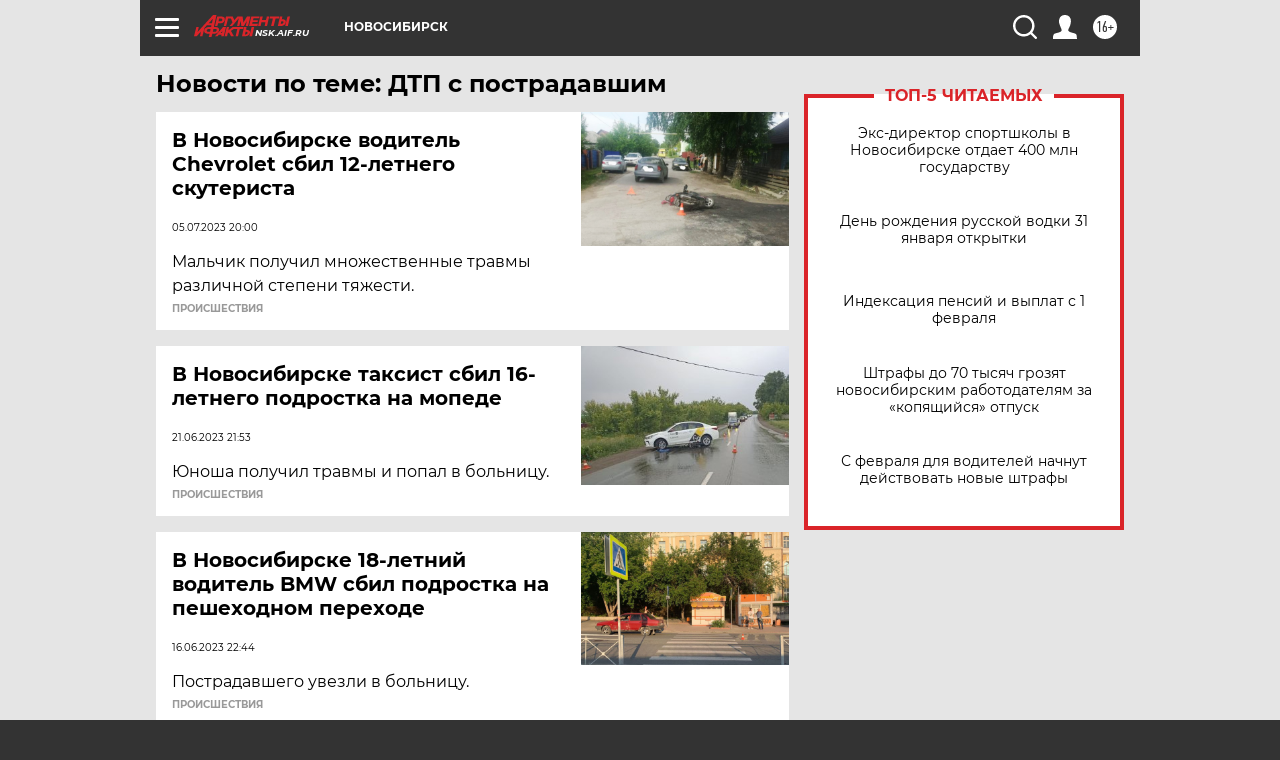

--- FILE ---
content_type: text/html
request_url: https://tns-counter.ru/nc01a**R%3Eundefined*aif_ru/ru/UTF-8/tmsec=aif_ru/219770246***
body_size: -72
content:
0ED76C0B697EBFC0X1769914304:0ED76C0B697EBFC0X1769914304